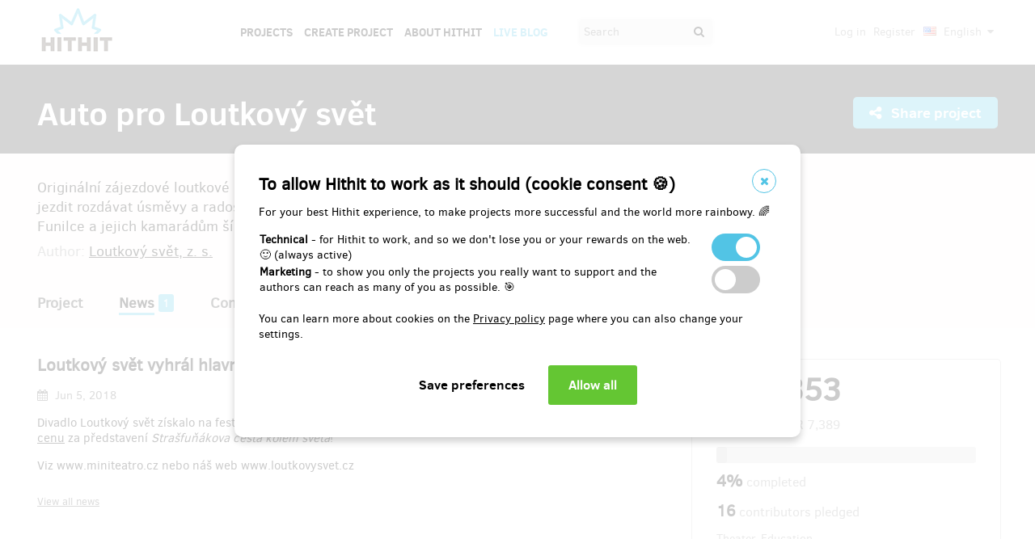

--- FILE ---
content_type: text/html;charset=UTF-8
request_url: https://www.hithit.com/en/project/5021/auto-pro-loutkovy-svet/news/6285
body_size: 35939
content:



	<!DOCTYPE html>
<!--[if IE 9]><html class="ie9" lang="en"><![endif]-->
<!--[if (gt IE 9)|!(IE)]><!-->
<html lang="en">
<!--<![endif]-->


			<head>
		<title>Hithit - Auto pro Loutkov&yacute; svět - Loutkov&yacute; svět vyhr&aacute;l hlavn&iacute; cenu na festivalu MiniTEATRO Jiř&iacute;ho Tibitanzla</title>
		<meta charset="utf-8">
		<meta name="viewport" content="initial-scale=1.0,minimum-scale=1.0,maximum-scale=1.0,user-scalable=no">
		<meta name="application-version" content="1.0.79" />
		<link rel="shortcut icon" type="image/x-icon" href="https://d2fc819w98cyv2.cloudfront.net/gui/images/favicon.ico">		
		
		<meta name="baseUrl" content="https://www.hithit.com" />
		<meta name="cssRoot" content="https://d2fc819w98cyv2.cloudfront.net/gui/css" />
		<meta name="jsRoot" content="https://d2fc819w98cyv2.cloudfront.net/gui/js" />
		<meta name="imgRoot" content="https://d2fc819w98cyv2.cloudfront.net/gui/images" />
		
		<meta name="dateFormat" content="dd.MM.yyyy" />
		<meta name="timeFormat" content="HH:mm" />
		<meta name="dateTimeFormat" content="dd.MM.yyyy HH:mm" />

			
	
	
		<link href="https://d2fc819w98cyv2.cloudfront.net/gui/css/minified.1.0.79.css" media="screen, projection" rel="stylesheet" type="text/css" />
	


<!--[if lte IE 9]>
	<link href="https://d2fc819w98cyv2.cloudfront.net/gui/css/msie9.css" media="screen, projection" rel="stylesheet" type="text/css" />
<![endif]-->


			<meta name="language" content="en" />
			<meta name="pageUrl" content="/en/project/5021/auto-pro-loutkovy-svet/news/6285" />
			<meta name="decimalSeparator" content="," />
			<meta name="thousandsSeparator" content="" />
			
			
			<script type="text/javascript" src ="//widget.instabot.io/jsapi/rokoInstabot.js" crossorigin>
			    apiKey: "PZ9jtkU3pynQ0cFUBFTIQrK92xJUKxlru3wGLl6TxFU="
			</script>
			
			<meta property="fb:app_id" content="478773792167942" />
			<meta name="facebook-domain-verification" content="rtg1o0k4gomdwxdc1zqk4bn37xa73b" />
			<meta property="packeta:api_key" content="de7dda0184b97c16" />
			
			

	
	
		<meta property="og:title" content="Hithit - Auto pro Loutkový svět - Loutkový svět vyhrál hlavní cenu na festivalu MiniTEATRO Jiřího Tibitanzla">
	

<meta property="og:url" content="https://www.hithit.com/en/project/5021/auto-pro-loutkovy-svet/news/6285">
<meta property="og:site_name" content="Hithit">
<meta property="og:type" content="website">
<meta name="twitter:card" content="summary">

	<meta property="og:description" content="Divadlo Loutkový svět získalo na festivalu malých nezávislých divadel MiniTEATRO Jiřího Tibitanzla 2018 hlavní cenu za představení Strašfuňákova cesta kolem světa! Viz www.miniteatro.cz nebo náš web www.loutkovysvet.cz">
	
		<meta property="og:image" content="https://d2fc819w98cyv2.cloudfront.net/projects/project_5021/project/project_image_1528204281236_600x400" >
		<meta name="twitter:image:src" content="https://d2fc819w98cyv2.cloudfront.net/projects/project_5021/project/project_image_1528204281236_600x400" >
	

<meta property="og:image" content="https://d2fc819w98cyv2.cloudfront.net/gui/images/new/logo-square.png">
			


<!-- Google Analytics enabled for environment 'live' with tracking code 'UA-36295576-5'. -->

<!-- Global site tag (gtag.js) - Google Analytics -->
<script	async src="https://www.googletagmanager.com/gtag/js?id=UA-36295576-5"></script>
<script>
	window.dataLayer = window.dataLayer || [];
	function gtag(){window.dataLayer.push(arguments);}
	gtag('js', new Date());
	gtag('consent', 'default', {'functionality_storage': 'granted',
								'security_storage': 'granted',
								'ad_storage': 'denied', 
								'ad_user_data': 'denied',
								'ad_personalization': 'denied',
								'analytics_storage': 'denied',
								'personalization_storage': 'denied',
								'wait_for_update': 500});
	gtag('config', 'UA-36295576-5');
</script>
			


<!-- Google Tag Manager -->
<script>
	(function(w, d, s, l, i) {
		w[l] = w[l] || [];
		w[l].push({
			'gtm.start' : new Date().getTime(),
			event : 'gtm.js'
		});
		var f = d.getElementsByTagName(s)[0], j = d.createElement(s), dl = l != 'dataLayer' ? '&l='
				+ l
				: '';
		j.async = true;
		j.src = 'https://www.googletagmanager.com/gtm.js?id=' + i + dl;
		f.parentNode.insertBefore(j, f);
		
	})(window, document, 'script', 'dataLayer', 'GTM-NVVVGRH');
</script>
<!-- End Google Tag Manager -->
			<div class="cookie-dialog">
	<div class="cookie-in">
		<div class="cookie-box">
			<a href="#" class="cookie-close" title="Close window"><span class="fa fa-close"></span></a>
			<h2>To allow Hithit to work as it should (cookie consent &#x1F36A;)</h2>
			<p>For your best Hithit experience, to make projects more successful and the world more rainbowy. &#x1F308;</p>
			
			<table>
				<tr>
					<td><b>Technical</b> - for Hithit to work, and so we don't lose you or your rewards on the web. &#x1F642; (always active)</th>
					<td>
						<label class="switch">
						  <input type="checkbox" name="technicalCookiesConsent" id="technicalCookiesConsent_input" disabled="disabled" checked="checked">
						  <span class="checkboxSlider round"></span>
						</label>
					</td>
				</tr>
				<tr>
					<td><b>Marketing</b> - to show you only the projects you really want to support and the authors can reach as many of you as possible. &#x1F3AF;</td>
					<td>
						<label class="switch">
						  <input type="checkbox" name="marketingCookiesConsent" id="marketingCookiesConsent_input">
						  <span class="checkboxSlider round"></span>
						</label>
					</td>
				</tr>
			</table>
			
			<br><div>
				You can learn more about cookies on the <a href="https://www.hithit.com/en/article/privacyPolicy#cookies"> Privacy policy</a> page where you can also change your settings.
			</div><br>
			
			<div id="cookie-dialog_buttonbar" class="awf-buttonBar " >
				<span id="application_coookieNotice_save" class="awf-button awf-submitButton">
					<input type="submit" name="" value="Save preferences" id="application_coookieNotice_save_button" class="pg-content-button gray" title="">
				</span>
				
				
				<span id="application_coookieNotice_acceptAll" class=" awf-button awf-submitButton" >
	<input type="submit" name="" value="Allow all" id="application_coookieNotice_acceptAll_button" class="pg-content-button green" title="" />
</span>
					</div>
			
		</div>
	</div>
</div>
<div class="cookie-overlay"></div>
			
			</head>

		
	<body id="page_en__project__5021__auto-pro-loutkovy-svet__news__6285" class="section_default environment_live lang_en section_project jsDisabled" >

			<div class="staticWrapper ">
				
				<script src="https://d2fc819w98cyv2.cloudfront.net/gui/js/loader.js"></script>
				
				
					
					
						
					
				
				
				


<!-- Google Tag Manager (noscript) -->
<noscript>
	<iframe src="https://www.googletagmanager.com/ns.html?GTM-NVVVGRH"
		height="0" width="0" style="display: none; visibility: hidden"></iframe>
</noscript>
<!-- End Google Tag Manager (noscript) -->
			
				<div class="share">
	<div class="share-in">
		<div class="share-box">
			<a href="#" class="share-close" title="Close window"><span class="fa fa-close"></span></a>
			<h2>Share project "<span class="projectTeaserName"></span>"</h2>
			<ul>
				<li>					
					<a href="#" class="facebook_share">		
						<span class="fa fa-facebook-square"></span>						
						Share on Facebook		
					</a>
				</li>				
				<li>				
					<a href="#" class="twitter_share">
						<span class="fab fab-twitter-square"></span>
						Share on Twitter
					</a>
				</li>			
				<li>
					<a href="#" class="share-toggle">
						<span class="fa fa-code"></span>
						Embed
					</a>
				</li>
			</ul>
			<div class="share-box-embed"></div>
		</div>
	</div>
</div>
<div class="share-overlay"></div>
	
				<div class="pg">
					<div class="pg-menu">
						<div class="wrap">
							


<div class="pg-menu-logo">
	
	<a id="url" class=" awf-link awf-linkImage awf-active" href="https://www.hithit.com/en/home" title="Hithit" >
	<img src="https://d2fc819w98cyv2.cloudfront.net/gui/images/logo.png" alt="" />
</a>
</div>

<div class="pg-menu-language pg-hover-menu">
	<ul>
		<li>
			
			<a href="#">
				<img src="https://d2fc819w98cyv2.cloudfront.net/gui/images/icons/countryFlags/us.png" class="countryFlag currentCountryFlag" alt="US" width="16" height="11" /> 
				English 
				<span class="fa fa-caret-down hidden-sm"></span>
			</a>
			<ul>
				
					<li>
						<a href="/cs/language/select?lang=cs&url=/en/project/5021/auto-pro-loutkovy-svet/news/6285">
							<img src="https://d2fc819w98cyv2.cloudfront.net/gui/images/icons/countryFlags/cz.png" class="countryFlag" alt="CZ" width="16" height="11" /> 
							Česky
						</a>
					</li>
				
					<li>
						<a href="/en/language/select?lang=en&url=/en/project/5021/auto-pro-loutkovy-svet/news/6285">
							<img src="https://d2fc819w98cyv2.cloudfront.net/gui/images/icons/countryFlags/us.png" class="countryFlag" alt="US" width="16" height="11" /> 
							English
						</a>
					</li>
				
					<li>
						<a href="/sk/language/select?lang=sk&url=/en/project/5021/auto-pro-loutkovy-svet/news/6285">
							<img src="https://d2fc819w98cyv2.cloudfront.net/gui/images/icons/countryFlags/sk.png" class="countryFlag" alt="SK" width="16" height="11" /> 
							Slovensky
						</a>
					</li>
				
			</ul>
		</li>
	</ul>
</div>

<div class="pg-menu-user pg-hover-menu">
	<ul>
		<li>
			<a href="#"><span class="fa fa-user"></span></a>
			<ul>
				
					
					
						<li><a id="common_action_login" class=" awf-link awf-active" href="https://www.hithit.com/en/login?spring-security-redirect=/en/project/5021/auto-pro-loutkovy-svet/news/6285" title="" >Log in</a></li>
						<li><a id="common_action_register" class=" awf-link awf-active" href="https://www.hithit.com/en/register" title="" >Register</a></li>
					
				
			</ul>
		</li>
	</ul>
</div>

<div class="pg-menu-menu">
	<a href="#" class="pg-menu-menu-expand"><span class="fa fa-align-justify"></span></a>
	<ul>
		
			
			
				<li><a id="menu_main_projects" class=" awf-link awf-active" href="https://www.hithit.com/en/search" title="" >Projects</a></li>
				<li><a id="menu_main_createProject" class=" awf-link awf-active" href="https://www.hithit.com/en/projectproposal/create" title="" >Create Project</a></li>
			
		
		
		<li>
			<a id="menu_main_aboutHithit" class=" awf-link awf-active" href="https://www.hithit.com/en/article/whatIsHithit" title="" >About Hithit</a>
		</li>
		
		<li>
			<a href="https://live.hithit.com" target="_blank" class="invertedColor">Live Blog</a>
		</li>
		
		<li>
			<form method="get" action="https://www.hithit.com/en/search">
				<input type="text" name="keyword" placeholder="Search" />
				<button type="submit"><span class="fa fa-search"></span></button>
			</form>
		</li>
	</ul>
</div>
						</div>
					</div>
					
					





					
					
					<div class="flashWrap">
						<div class="wrap">
							
				
							
				
							
							
							
							
							<div id="messages" class="awf-messageBlock"></div>
						</div>		
					</div>
					



<div class="projectDetail">
	<div class="pg-head">
	<div class="wrap">
		<div class="pg-head-title clearfix">
			<h1>Auto pro Loutkový svět</h1>
			<div class="pg-head-links">
				
					<span class="pg-head-title-share social_link" data-project-name="Auto pro Loutkový svět"  data-project-url="https://www.hithit.com/en/project/5021/auto-pro-loutkovy-svet"
					data-project-embeded-url="https://www.hithit.com/en/project/5021/cs/auto-pro-loutkovy-svet/embedCodes">
						<a href="#"> 
							<span class="fa fa-share-alt" ></span>
							Share project
						</a>
					</span>
									
				
			</div>
		</div>
	</div>
</div>
	
	<div class="project-detail-layout-head">
		 <div class="wrap">
			<div class="header-project-detail-layout">		
				<div class="pg-project-partner">
	

							
		
		
			
				
			
				
			
		
	
</div>

<div class="pg-project-top">
	<p class="">
		Originální zájezdové loutkové divadlo z Ostravy hledá peníze na dodávku, se kterou by mohlo jezdit rozdávat úsměvy a radost nejen dětem po celé republice. Pomozte prosím Strašfuňákovi, Funilce a jejich kamarádům šířit dobrou náladu všude, kde je potřeba.
	</p>
	<div class="">
		
			<div class="projectAuthor">
				<p>
					<small>
						Author:
						<a id="url_2" class=" awf-link awf-active" href="https://www.hithit.com/en/search/author/5021" title="" >Loutkov&yacute; svět, z. s.</a>
					</small>
				</p>
			</div>
		
	</div>			
</div>
				<div class="pg-project-menu">
	<ul>
		<li class="">
			<a id="projectDetail" class=" awf-link awf-active" href="https://www.hithit.com/en/project/5021/auto-pro-loutkovy-svet" title="" >Project</a>
		</li>
		<li class ="active">
			<a id="projectNews" class=" awf-link awf-active" href="https://www.hithit.com/en/project/5021/auto-pro-loutkovy-svet/news" title="" >News</a>
			<strong>1</strong>
		</li>
		<li class ="">
			<a id="projectBackers" class=" awf-link awf-active" href="https://www.hithit.com/en/project/5021/auto-pro-loutkovy-svet/contributors" title="" >Contributors</a>
			<strong>16</strong>
		</li>
		<li class ="">
			<a id="projectFaq" class=" awf-link awf-active" href="https://www.hithit.com/en/project/5021/auto-pro-loutkovy-svet/faq" title="" >Questions &amp; Answers (FAQ)</a>
			<strong>0</strong>
		</li>
	</ul>
</div>
			</div>
		</div>
	</div>
	
	<div class="pg-project project-detail-layout">
		<div class="wrap">
			<div class="fixedPanelStart"></div>
	        <div class="fixedPanelWrapper">
		        <div class="pg-project-main detailLayout">
					
<div class="pg-project-main-float projectNews projectNewsDetail"> 
	<div class="contentBlock">
		<h2>Loutkový svět vyhrál hlavní cenu na festivalu MiniTEATRO Jiřího Tibitanzla</h2>
		<p class="date">
			<i class="fa fa-calendar"></i> Jun 5, 2018
		</p>
		<div class="text"><p>Divadlo Loutkový svět získalo na festivalu malých nezávislých divadel<strong> MiniTEATRO Jiřího Tibitanzla 2018</strong> <u>hlavní cenu</u> za představení <em>Strašfuňákova cesta kolem světa</em>!</p> 
<p>Viz www.miniteatro.cz nebo náš web www.loutkovysvet.cz</p> 
<p></p></div>
		
		<div class="link">
			<a id="project_projectNewsDetail_showAllNews" class=" awf-link awf-active" href="https://www.hithit.com/en/project/5021/auto-pro-loutkovy-svet/news" title="" >View all news</a>
		</div>
	</div>
</div>
		       	</div>
		       	<div id="projectOverview">
		         	<div class="fixedPanelContent">
		         		<div class="pg-project-main-stats fixed contents">
							<div class="pg-project-main-stats-in detailLayout">	
								



	
 	
		
	




	


<div class="projectGoalsBox ">
	<div class="swiper-wrapper">
		
			
			<div class="projectGoal swiper-slide current-slide ">
				
				<div>
					<h2>
						
							
							
								<div><span class="currency " >EUR&nbsp;353</span></div>
								pledged of 
								<span class="currency " >EUR&nbsp;7,389</span>
							
						
					</h2>	
					<h3>
						
						
						
						
						
						
						
						
						
						<div class="bar failed">
							<span style="width: 4%"></span>
							<div class="progressPercentage">4%</div>
						</div>
					</h3>
					<h3>
					
						
							<strong>4% </strong>completed
						
						
					
					</h3>
				</div>
			</div>
		
	</div>
</div>




<h3>
	<strong>16</strong> contributors pledged
</h3>
<p class="">
	
		
		<a href="https://www.hithit.com/en/search/category/4">Theater</a>,
	
		
		<a href="https://www.hithit.com/en/search/category/14">Education</a>
	
</p>

	<p class=" locationBox">
		<span class="fa fa-location-arrow"></span> Ostrava, Moravskoslezský kraj, Česko
	</p>



	
	
		
			
		 	
				<span class="pg-project-main-stats-in-btn unsuccessful hidden" >
					
	
	
	
	
	
		<span class="label">Unsuccessful</span>
	

				</span>	
			
		
	




	
	
	


	

<p>
	<a href="https://www.hithit.com/en/article/whatIsHithit" target="_blank">All or nothing.</a>
			
		
			
			
				Project finished on Aug 2, 2018 at 14:10.
			
			
	
</p>


							</div>
						</div>
				    </div>
	       		</div>
	       		<div class="fixedPanelBreak"></div>
			</div>
		</div>
	</div>
	
	<div id="rewards" class="pg-rewards">
		
<div class="wrap">
	<h2>
		Choose reward for your contribution
	</h2>
	<ul>
		
			
			

			<li class="">	
				<div class="pg-rewards-i ">
					<h3 class="rewardTitle">
						
						<div class="rewardNumberOfBackers">
							<em>
								<span class="fa fa-users"></span> 
								
									
										<span>sold 3</span>
									
									
									
									
							</em>
						</div>
						<div>Strašfuňákovo Ď</div>
					</h3>
					<div class="pg-rewards-i-content">
						Chceš přispět, ale nepotřebuješ žádnou odměnu. Stačí Ti dobrý pocit... To je od Tebe moc pěkné!
<br> 
<br> Za příspěvek moc děkujeme!
					</div>
					
					<div class="pg-rewards-i-foot">
						<h4>
							Reward delivery: not specified
						</h4>
											
	
		
		<div class="pg-project-content-currency">		
			
				
				
					<div>
						<span class="currency " >EUR&nbsp;4.11</span>
					</div>
					<div class="finishedSiteCurrency">
						(<span class="currency " >CZK&nbsp;100</span>)
					</div>
				
			
		</div>						
	

					</div>
				</div>
			</li>
		
			
			

			<li class="">	
				<div class="pg-rewards-i ">
					<h3 class="rewardTitle">
						
						<div class="rewardNumberOfBackers">
							<em>
								<span class="fa fa-users"></span> 
								
									
										<span>sold 4</span>
									
									
									
									
							</em>
						</div>
						<div>Strašfuňákovo velké Ď</div>
					</h3>
					<div class="pg-rewards-i-content">
						Nespokojíš se jen s dobrým pocitem, nutně potřebuješ nějakou spojitost s Loutkovým světem. Tomu rozumíme a pošleme Ti tedy 
<strong>originální pohled s věnováním Strašfuňáka a Funilky i s jejich autogramy</strong>.
<br> 
<br> Za příspěvek moc děkujeme!
					</div>
					
					<div class="pg-rewards-i-foot">
						<h4>
							Reward delivery: on address, 
									
										
										
											in a quarter after the Hithit project end
						</h4>
											
	
		
		<div class="pg-project-content-currency">		
			
				
				
					<div>
						<span class="currency " >EUR&nbsp;8.21</span>
					</div>
					<div class="finishedSiteCurrency">
						(<span class="currency " >CZK&nbsp;200</span>)
					</div>
				
			
		</div>						
	

					</div>
				</div>
			</li>
		
			
			

			<li class="">	
				<div class="pg-rewards-i ">
					<h3 class="rewardTitle">
						
						<div class="rewardNumberOfBackers">
							<em>
								<span class="fa fa-users"></span> 
								
									
										<span>sold 3</span>
									
									
									
									
							</em>
						</div>
						<div>Strašfuňákův DÍK</div>
					</h3>
					<div class="pg-rewards-i-content">
						Chceš přispět a mít dobrý pocit s celou rodinou? No jasně! Pošleme Ti  
<strong> originální pohlednice s věnováním a autogramy Strašfuňáka a Funilky + 2 placky Loutkového světa, ale taky originální vystřihovánky s plošnými loutkami S &amp; F!</strong> Zábava s dětmi zaručena!
<br> 
<br> Za příspěvek moc děkujeme!
					</div>
					
					<div class="pg-rewards-i-foot">
						<h4>
							Reward delivery: on address, 
									
										
										
											in a quarter after the Hithit project end
						</h4>
											
	
		
		<div class="pg-project-content-currency">		
			
				
				
					<div>
						<span class="currency " >EUR&nbsp;20.53</span>
					</div>
					<div class="finishedSiteCurrency">
						(<span class="currency " >CZK&nbsp;500</span>)
					</div>
				
			
		</div>						
	

					</div>
				</div>
			</li>
		
			
			

			<li class="">	
				<div class="pg-rewards-i ">
					<h3 class="rewardTitle">
						
						<div class="rewardNumberOfBackers">
							<em>
								<span class="fa fa-users"></span> 
								
									
									
									
										remaining 19
										<small>
											from 25 
										</small>							
									
									
							</em>
						</div>
						<div>Funilčino JŮ</div>
					</h3>
					<div class="pg-rewards-i-content">
						Chceš udělat dobrou věc a celý rok si to připomínat? Bez problémů! Pošleme Ti domů 
<strong>originální handmade kalendář s perokresbami Strašfuňáka a Funilky 2019</strong>, který budeš mít po celý příští rok na očích! No a k tomu přidáme navrch ještě i 
<strong>pohled</strong> a 
<strong>placku</strong>.
<br> 
<br> Za příspěvek moc děkujeme!
					</div>
					
					<div class="pg-rewards-i-foot">
						<h4>
							Reward delivery: on address, 
									
										
										
											in a quarter after the Hithit project end
						</h4>
											
	
		
		<div class="pg-project-content-currency">		
			
				
				
					<div>
						<span class="currency " >EUR&nbsp;41.05</span>
					</div>
					<div class="finishedSiteCurrency">
						(<span class="currency " >CZK&nbsp;1,000</span>)
					</div>
				
			
		</div>						
	

					</div>
				</div>
			</li>
		
			
			

			<li class="">	
				<div class="pg-rewards-i ">
					<h3 class="rewardTitle">
						
						<div class="rewardNumberOfBackers">
							<em>
								<span class="fa fa-users"></span> 
								
									
										<span>sold 0</span>
									
									
									
									
							</em>
						</div>
						<div>Strašfuňákovo zvučné DÍKES</div>
					</h3>
					<div class="pg-rewards-i-content">
						Chtěl bys mít kdykoliv po ruce pár vřelých slov a trochu srandy? Odměnou za tento příspěvek Ti pošleme 
<strong>MP3 s osobním audio poděkováním Strašfuňáka a Funilky doplněné o netradiční verzi klasické pohádky</strong>. Emoce budou tryskat z plyše! A aby toho nebylo málo, přidáme ještě spešl 
<strong>PDF omalovánku</strong>.
<br> 
<br> Za příspěvek moc děkujeme!
<br> 
<br> 
<em>PS: Do doplňkové poznámky prosím uveď svůj mail. Díkeees!</em>
					</div>
					
					<div class="pg-rewards-i-foot">
						<h4>
							Reward delivery: on address, 
									
										
										
											in a quarter after the Hithit project end
						</h4>
											
	
		
		<div class="pg-project-content-currency">		
			
				
				
					<div>
						<span class="currency " >EUR&nbsp;61.58</span>
					</div>
					<div class="finishedSiteCurrency">
						(<span class="currency " >CZK&nbsp;1,500</span>)
					</div>
				
			
		</div>						
	

					</div>
				</div>
			</li>
		
			
			

			<li class="">	
				<div class="pg-rewards-i ">
					<h3 class="rewardTitle">
						
						<div class="rewardNumberOfBackers">
							<em>
								<span class="fa fa-users"></span> 
								
									
									
									
										remaining 10
										<small>
											from 10 
										</small>							
									
									
							</em>
						</div>
						<div>Funilčin OBDIV</div>
					</h3>
					<div class="pg-rewards-i-content">
						Jsi fajnšmekr, který ocení kvalitu a umění? V tom případě máš zaručeno dodání 
<strong>originálu perokresby formátu A3 Strašfuňáka a/nebo Funilky s věnováním autora</strong>. No a navrch přidáme ještě úžasnou 
<strong>pohlednici</strong>!
<br> 
<br> Za příspěvek moc děkujeme!
					</div>
					
					<div class="pg-rewards-i-foot">
						<h4>
							Reward delivery: on address, 
									
										
										
											in a quarter after the Hithit project end
						</h4>
											
	
		
		<div class="pg-project-content-currency">		
			
				
				
					<div>
						<span class="currency " >EUR&nbsp;82.10</span>
					</div>
					<div class="finishedSiteCurrency">
						(<span class="currency " >CZK&nbsp;2,000</span>)
					</div>
				
			
		</div>						
	

					</div>
				</div>
			</li>
		
			
			

			<li class="">	
				<div class="pg-rewards-i ">
					<h3 class="rewardTitle">
						
						<div class="rewardNumberOfBackers">
							<em>
								<span class="fa fa-users"></span> 
								
									
									
									
										remaining 2
										<small>
											from 2 
										</small>							
									
									
							</em>
						</div>
						<div>Strašfuňákova POKLONA</div>
					</h3>
					<div class="pg-rewards-i-content">
						Strašfuňák se Ti dostal pod kůži, co? Tak za tento příspěvek ho můžeš mít i na ní!
<br> Pošleme Ti 
<strong>originálního, ručně vyrobeného maňáska Strašfuňáka</strong>! Žádná strojovýroba, žádný masový prodej. Prostě absolutně limitovaná edice, na které si dáme extra záležet!
<br> 
<br> Za příspěvek moc děkujeme!
					</div>
					
					<div class="pg-rewards-i-foot">
						<h4>
							Reward delivery: on address, 
									
										
										
											in half a year after the Hithit project end
						</h4>
											
	
		
		<div class="pg-project-content-currency">		
			
				
				
					<div>
						<span class="currency " >EUR&nbsp;205.25</span>
					</div>
					<div class="finishedSiteCurrency">
						(<span class="currency " >CZK&nbsp;5,000</span>)
					</div>
				
			
		</div>						
	

					</div>
				</div>
			</li>
		
			
			

			<li class="">	
				<div class="pg-rewards-i ">
					<h3 class="rewardTitle">
						
						<div class="rewardNumberOfBackers">
							<em>
								<span class="fa fa-users"></span> 
								
									
									
									
										remaining 2
										<small>
											from 2 
										</small>							
									
									
							</em>
						</div>
						<div>Funilčina POKLONA</div>
					</h3>
					<div class="pg-rewards-i-content">
						Funilka se Ti dostala pod kůži, co? Tak za tento příspěvek ji můžeš mít i na ní!
<br> Pošleme Ti 
<strong>originálního, ručně vyrobeného maňáska Funilky</strong>! Žádná strojovýroba, žádný masový prodej. Prostě absolutně limitovaná edice, na které si dáme extra záležet!
<br> 
<br> Za příspěvek moc děkujeme!
<br> 
<br> 
<br>  
					</div>
					
					<div class="pg-rewards-i-foot">
						<h4>
							Reward delivery: on address, 
									
										
										
											in half a year after the Hithit project end
						</h4>
											
	
		
		<div class="pg-project-content-currency">		
			
				
				
					<div>
						<span class="currency " >EUR&nbsp;205.25</span>
					</div>
					<div class="finishedSiteCurrency">
						(<span class="currency " >CZK&nbsp;5,000</span>)
					</div>
				
			
		</div>						
	

					</div>
				</div>
			</li>
		
			
			

			<li class="">	
				<div class="pg-rewards-i ">
					<h3 class="rewardTitle">
						
						<div class="rewardNumberOfBackers">
							<em>
								<span class="fa fa-users"></span> 
								
									
										<span>sold 0</span>
									
									
									
									
							</em>
						</div>
						<div>Strašfuňákovo a Funilčino TOVÁMTEDADÍKY</div>
					</h3>
					<div class="pg-rewards-i-content">
						Stáváš se naším fandou a tím pádem musíš mít své originální video se Strašfuňákem a Funilkou! Samozřejmě! Za tento příspěvek ho máš mít! Připravíme pro Tebe 
<strong>speciální cca 2 minutové video</strong> (zdravici/blahopřání k narozeninám/výročí apod.) 
<strong>dle Tvého přání! Budeš mít originální sestříhaný mikrofilm nejen na své sociální sítě!</strong>
<br> 
<br> Za příspěvek moc děkujeme!
<br> 
<br> 
<em>PS: Budeme potřebovat Tvé telefonní číslo k domluvě! Nech nám ho v doplňkové poznámce. ;-) Díky!</em>
					</div>
					
					<div class="pg-rewards-i-foot">
						<h4>
							Reward delivery: on address, 
									
										
										
											in half a year after the Hithit project end
						</h4>
											
	
		
		<div class="pg-project-content-currency">		
			
				
				
					<div>
						<span class="currency " >EUR&nbsp;205.25</span>
					</div>
					<div class="finishedSiteCurrency">
						(<span class="currency " >CZK&nbsp;5,000</span>)
					</div>
				
			
		</div>						
	

					</div>
				</div>
			</li>
		
			
			

			<li class="">	
				<div class="pg-rewards-i ">
					<h3 class="rewardTitle">
						
						<div class="rewardNumberOfBackers">
							<em>
								<span class="fa fa-users"></span> 
								
									
									
									
										remaining 5
										<small>
											from 5 
										</small>							
									
									
							</em>
						</div>
						<div>Strašfuňákovo srdečné DĚKUJI a Funilčino WOW</div>
					</h3>
					<div class="pg-rewards-i-content">
						Dvě mouchy jednou ranou? Může být! Tento příspěvek Ti zajistí 
<strong>libovolné představení z naší nabídky</strong> (cca 20 titulů), které pro Tebe a Tvé hosty (max 50 osob) zahrajeme 
<strong>v ateliéru Loutkového světa.</strong> Toto hodinové představení můžeš komukoliv věnovat jako dárek, či si ho užít s nejbližšími! Ale úplně klidně budeme hrát jen pro Tebe!
<br> 
<br> Za příspěvek moooc děkujeme!!!
<br> 
<br> 
<em>PS: Budeme potřebovat Tvé telefonní číslo k domluvě! Nech nám ho v doplňkové poznámce. ;-) Díky!</em>
					</div>
					
					<div class="pg-rewards-i-foot">
						<h4>
							Reward delivery: in a year after the Hithit project end
						</h4>
											
	
		
		<div class="pg-project-content-currency">		
			
				
				
					<div>
						<span class="currency " >EUR&nbsp;410.51</span>
					</div>
					<div class="finishedSiteCurrency">
						(<span class="currency " >CZK&nbsp;10,000</span>)
					</div>
				
			
		</div>						
	

					</div>
				</div>
			</li>
		
			
			

			<li class="">	
				<div class="pg-rewards-i ">
					<h3 class="rewardTitle">
						
						<div class="rewardNumberOfBackers">
							<em>
								<span class="fa fa-users"></span> 
								
									
									
									
										remaining 3
										<small>
											from 3 
										</small>							
									
									
							</em>
						</div>
						<div>Strašfuňákovy a Funilčiny VELEDÍKY</div>
					</h3>
					<div class="pg-rewards-i-content">
						Je nám ctí, že máš zájem o odměnu nejvyšší, kterou je 
<strong>společně strávené odpoledne se Strašfuňákem a Funilkou</strong> (ale tím pádem i s Katkou a Davidem!). Přijedeme za Tebou, dovolíme Ti nakouknout do našeho soukromí (tzn. do kufru, kde žijeme), budeme si povídat o všem možném, zahrajeme Ti třeba Šípkovku a pokud máš odvahu a nervy ze železa, můžeme i zazpívat! Rádi se seznámíme s Tvou rodinou, budeš-li chtít! Zkrátka celé odpoledne bude tak trochu ve Tvé režii (Pozor! Do bazénu s Tebou ale nepůjdem, zmoknul by nám plyš!).
<br> 
<br> Samosebou přivezeme i kopu dárků, jako je 
<strong>kalendář, pohledy, placky, omalovánky i vystřihovánky</strong>! A když budeš chtít, ukážeme Ti, co se s tím vším dá dělat! :-D
<br> 
<br> Jo a aby bylo jasno – na dveřích budoucího auta budeme na čestném místě pyšně vozit Tvé jméno!
<br> 
<br> Za příspěvek opravdu moooooc veleděkujeme!
<br> 
<br>  
					</div>
					
					<div class="pg-rewards-i-foot">
						<h4>
							Reward delivery: on address, 
									
										
										
											in a year after the Hithit project end
						</h4>
											
	
		
		<div class="pg-project-content-currency">		
			
				
				
					<div>
						<span class="currency " >EUR&nbsp;821.02</span>
					</div>
					<div class="finishedSiteCurrency">
						(<span class="currency " >CZK&nbsp;20,000</span>)
					</div>
				
			
		</div>						
	

					</div>
				</div>
			</li>
		
	</ul>
</div>
	</div>
</div>

				</div>
				
				<div class="bottomMenuPush"></div>
			</div>	
		
			<div class="pg-foot staticFooter">
				<div class="wrap">
					


<div class="pg-foot-menu clearfix">
	<div class="pg-foot-menu-i">
		<h4>Social</h4>
		<ul>
			<li><a href="http://www.facebook.com/hithit.cz" target="_blank"><span class="fa fa-facebook-square"></span> Facebook</a></li>
			<li><a href="https://www.instagram.com/hithitcz" target="_blank"><span class="fab fab-instagram-square"></span> Instagram</a></li>
			
			
			<li><a href="https://www.linkedin.com/company/hit-hit " target="_blank"><span class="fab fab-linkedin-square"></span> LinkedIn</a></li>
		</ul>
	</div>

	<div class="pg-foot-menu-i">
		<h4>Hithit</h4>
		<ul>
			<li><a id="footer_links_projects" class=" awf-link awf-active" href="https://www.hithit.com/en/search" title="" >Projects</a></li>
			<li><a id="footer_links_startProject" class=" awf-link awf-active" href="https://www.hithit.com/en/projectproposal/create" title="" >Create project</a></li>
			<li><a id="footer_links_aboutHithit" class=" awf-link awf-active" href="https://www.hithit.com/en/article/whatIsHithit" title="" >About Hithit</a></li>
		</ul>
	</div>

	<div class="pg-foot-menu-i">
		<h4>Contacts</h4>
		<ul>
			<li><a href="mailto:info@hithit.cz">info@hithit.cz</a></li>
			<li>
				<a href="tel:+420 778 738 664">
					+420 778 738 664
				</a>
			</li>
			<li><a href="https://calendar.google.com/calendar/u/0/appointments/schedules/AcZssZ2xbKQ4PYODdQuic1cX7woGce1FcPrgjlRCDFCSEu0i3lc7-BmNRUlBdYMddqFDQ3hufiL40oac" target="_blank">Schedule Meeting</a></li>
		</ul>
	</div>

	<div class="pg-foot-menu-i">
		<h4>Terms</h4>
		<ul>
			<li><a id="footer_terms_termsOfUse" class=" awf-link awf-active" href="https://www.hithit.com/en/article/terms" title="" >Terms of use</a></li>
		</ul>
	</div>
</div>

<div class="pg-foot-copyright">
	<div class="pg-foot-copyright-copy">
		© Copyright 2012 – 2026 Hithit s.r.o., Karolinská 654/2, 186 00 Praha 8 - Karlín
	</div>	
</div>

				</div>
			</div>

			
			<div id="fb-root"></div>
			<script>
		      window.fbAsyncInit = function() {
		        FB.init({
		          appId		: '478773792167942',
		          xfbml		: true,
		          version	: 'v18.0',
		        });
		      };
		      (function(d, s, id){
		         var js, fjs = d.getElementsByTagName(s)[0];
		         if (d.getElementById(id)) {return;}
		         js = d.createElement(s); js.id = id;
		         js.src = "//connect.facebook.net/en_US/sdk.js";
		         fjs.parentNode.insertBefore(js, fjs);
		       }(document, 'script', 'facebook-jssdk'));
		    </script>
			<script>!function(d,s,id){var js,fjs=d.getElementsByTagName(s)[0],p=/^http:/.test(d.location)?'http':'https';if(!d.getElementById(id)){js=d.createElement(s);js.id=id;js.src=p+'://platform.twitter.com/widgets.js';fjs.parentNode.insertBefore(js,fjs);}}(document, 'script', 'twitter-wjs');</script>
		
		
		<script type="text/javascript" src="https://www.hithit.com/script/dynamicScripts.js"></script>
		<script type="text/javascript" src="https://d2fc819w98cyv2.cloudfront.net/gui/js/minified.1.0.79.js"></script>
	</body>
	
</html>

